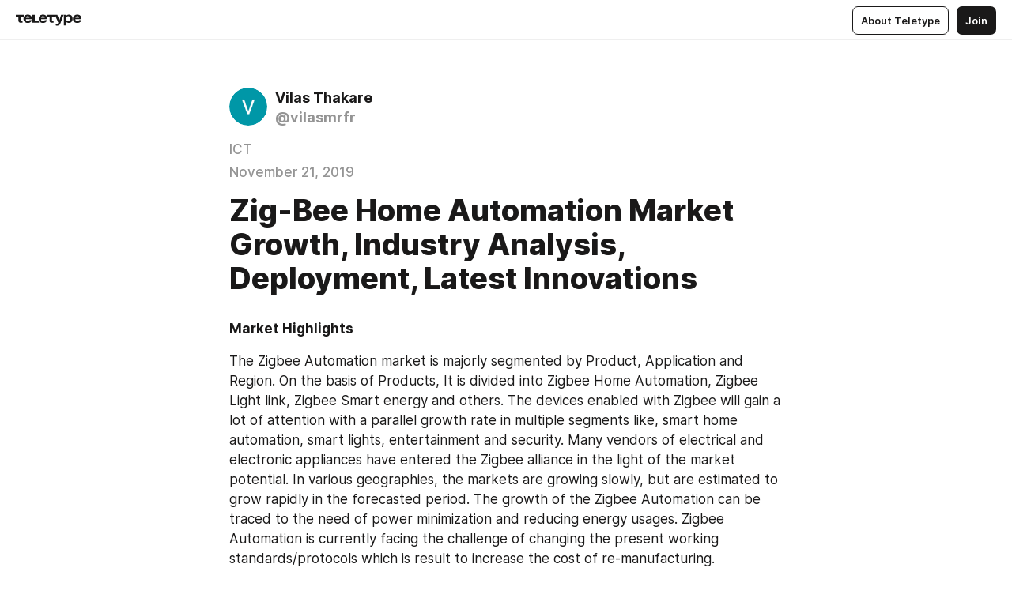

--- FILE ---
content_type: text/html
request_url: https://teletype.in/@vilasmrfr/H1pi3bNnr
body_size: 11570
content:
<!DOCTYPE html>
<html  lang="en" data-theme="auto" data-head-attrs="lang,data-theme">

<head>
  
  <title>Zig-Bee Home Automation Market Growth, Industry Analysis, Deployment, Latest Innovations — Teletype</title><meta http-equiv="content-type" content="text/html; charset=UTF-8"><meta name="viewport" content="width=device-width, initial-scale=1, user-scalable=no"><meta name="apple-mobile-web-app-capable" content="yes"><meta name="apple-mobile-web-app-status-bar-style" content="default"><meta name="theme-color" content="#FFFFFF"><meta property="og:url" content="https://teletype.in/@vilasmrfr/H1pi3bNnr"><meta property="og:site_name" content="Teletype"><meta property="tg:site_verification" content="g7j8/rPFXfhyrq5q0QQV7EsYWv4="><meta property="fb:app_id" content="560168947526654"><meta property="fb:pages" content="124472808071141"><meta property="twitter:card" content="summary_large_image"><link rel="canonical" href="https://teletype.in/@vilasmrfr/H1pi3bNnr"><link rel="alternate" href="https://teletype.in/@vilasmrfr/H1pi3bNnr" hreflang="x-default"><link rel="icon" type="image/x-icon" href="/favicon.ico"><link rel="icon" type="image/svg+xml" href="https://teletype.in/static/favicon.f39059fb.svg"><link rel="apple-touch-icon" href="https://teletype.in/static/apple-touch-icon.39e27d32.png"><link rel="search" type="application/opensearchdescription+xml" title="Teletype" href="https://teletype.in/opensearch.xml"><script src="https://yandex.ru/ads/system/context.js" async></script><script type="application/javascript">window.yaContextCb = window.yaContextCb || []</script><meta name="format-detection" content="telephone=no"><meta property="og:type" content="article"><meta name="author" content="Vilas Thakare"><meta name="description" content="Market Highlights"><meta property="author" content="Vilas Thakare"><meta property="og:updated_time" content="2019-11-21T13:09:56.720Z"><meta property="og:title" content="Zig-Bee Home Automation Market Growth, Industry Analysis, Deployment, Latest Innovations"><meta property="twitter:title" content="Zig-Bee Home Automation Market Growth, Industry Analysis, Deployment, Latest Innovations"><meta property="og:description" content="Market Highlights"><meta property="twitter:description" content="Market Highlights"><meta property="og:image" content="https://teletype.in/files/30/30927046-97e5-42bc-8db5-ef11aa1a5dbc.png"><meta property="twitter:image" content="https://teletype.in/files/30/30927046-97e5-42bc-8db5-ef11aa1a5dbc.png"><meta property="og:image:type" content="image/png"><meta property="og:image:width" content="1200"><meta property="og:image:height" content="630"><meta property="article:section" content="ICT"><meta property="article:author" content="Vilas Thakare"><meta property="article:author_url" content="https://teletype.in/@vilasmrfr"><meta property="article:published_time" content="2019-11-21T13:09:56.720Z"><meta property="article:modified_time" content="2019-11-21T13:09:56.720Z"><meta name="head:count" content="39"><script>window.__INITIAL_STATE__={"config":{"version":"4.41.13","app_version":"4.41.13-4102","build_number":4102,"app":{"name":"teletype","title":"Teletype","url":{"assets":"https:\u002F\u002Fteletype.in","media":"https:\u002F\u002Fteletype.in\u002Ffiles","site":"https:\u002F\u002Fteletype.in","api":"https:\u002F\u002Fteletype.in\u002Fapi","updater":"wss:\u002F\u002Fteletype.in\u002Fupdater","media_api":"https:\u002F\u002Fteletype.in\u002Fmedia"},"links":{"tos":"https:\u002F\u002Fjournal.teletype.in\u002Flegal","journal":"https:\u002F\u002Fjournal.teletype.in\u002F","privacy":"https:\u002F\u002Fjournal.teletype.in\u002Flegal-privacy","domains":"https:\u002F\u002Fjournal.teletype.in\u002Fdomains","features":"https:\u002F\u002Fjournal.teletype.in\u002Ffeatures","updates":"https:\u002F\u002Fjournal.teletype.in\u002F+updates","email":"mailbox@teletype.in","cloudtips":{"tos":"https:\u002F\u002Fstatic.cloudpayments.ru\u002Fdocs\u002FCloudTips\u002Fcloudtips_oferta_teletype.pdf","agreement":"https:\u002F\u002Fstatic.cloudpayments.ru\u002Fdocs\u002FCloudTips\u002Fcloudtips_agreement_teletype.pdf","policy":"https:\u002F\u002Fstatic.cloudpayments.ru\u002Fdocs\u002Fpolicy-cloudpayments.pdf"}},"service":{"metrika":"42100904","ga":"G-74SRE9LWC4","facebook_id":560168947526654,"facebook_pages":"124472808071141","facebook_redirect":"https:\u002F\u002Fteletype.in\u002F.fb-callback","google_id":"589698636327-74fehjo4inhlnkc237ulk51petqlem42.apps.googleusercontent.com","google_redirect":"https:\u002F\u002Fteletype.in\u002F.google-callback","vk_id":51923672,"vk_redirect":"https:\u002F\u002Fteletype.in\u002F.vk-callback","yandex_pay_id":"aca5092b-9bd5-4dd1-875e-0e0be05aff00","yandex_pay_env":"Production","yandex_pay_gw":"cloudpayments","yandex_pay_gw_id":null,"tg_iv":"g7j8\u002FrPFXfhyrq5q0QQV7EsYWv4=","tg_login":"TeletypeAppBot","tg_link":"https:\u002F\u002Ft.me\u002FTeletypeAppBot","twitch_id":"lxc0c8o0u0l42bo1smeno623bnlxhs","twitch_redirect":"https:\u002F\u002Fteletype.in\u002F.twitch-callback","apple_id":"in.teletype.web","apple_redirect":"https:\u002F\u002Fteletype.in\u002F.siwa","recaptcha":"6Lf-zgAVAAAAAJIxQX0tdkzpFySG2e607DdgqRF-","recaptcha_v2":"6Lfm6TEfAAAAAK_crKCAL3BUBLmdZnrsvOeTHMNj","yandes_pay_gw_id":""},"pushes":{"app_id":"9185fd40-8599-4ea3-a2e7-f4e88560970e","auto_register":false,"notify_button":false,"iframe_path":"pushes","subscribe_path":"pushes\u002Fsubscribe"},"domains":{"protocol":"http:","port":null},"articles_on_page":10,"max_users_topics":10,"max_menu_items":10,"max_user_blogs":5,"autosave_timeout":15000,"views_scrolls":null,"articles_reactions":{"default":["👍","👎"],"max_uniq":10},"comments":{"can_edit_period":300000,"autoupdate_period":15000,"max_depth":3,"compact_from":2,"thread_collapse":25,"whitelist":{"formats":["bold","italic","strike","code","link","code"],"items":["p","blockquote","pre","image","youtube","vimeo","rutube","vkvideo"]}},"media":{"accept":[{"ext":".jpg","type":"jpg","types":["image\u002Fjpeg"]},{"ext":".png","type":"png","types":["image\u002Fpng"]},{"ext":".gif","type":"gif","types":["image\u002Fgif"]}],"max_size":5242880,"max_userpic_size":1048576},"langs":{"aliases":{"ru":["ru","be","uk","ky","ab","mo","et","lv"],"en":["en"]},"default":"en"}},"data":{"ttl":{"account":60000,"blog_articles":600000,"app_settings":600000,"showcase":60000,"article":60000,"blog":5000,"search":5000,"unsplash":60000,"comments":15000,"notifications":60000,"emoji":10000000}}},"domain":null,"timezone":0,"lid":"3edd8159-b871-52ce-b1d2-127450ae274f","url":"https:\u002F\u002Fteletype.in\u002F@vilasmrfr\u002FH1pi3bNnr","account":{"_loading":false,"id":null,"blog_id":null,"blogs":null,"uri":null,"name":null,"userpic":null,"lang":null,"darkmode":null,"can_create_blog":null,"tfa_enabled":null,"popup_open":false,"wallet":{"loaded":false,"enabled":false,"available":false,"card":null,"balance":null,"receiver":null,"donations":{"params":{"from_date":null,"to_date":null,"blog_id":null},"total":0,"amount":0,"list":[]},"transactions":{"params":{"from_date":null,"to_date":null},"total":0,"amount":0,"list":[]},"payouts":{"params":{"from_date":null,"to_date":null},"total":0,"amount":0,"list":[]},"payout":{"open":false}}},"langs":{"lang":"en"},"app_settings":{"data":{"ad":{"params":{"article-under-text":{"id":"R-A-2565196-12","el":true,"disabled":true,"disableAdult":true,"exclude":[4102528]},"feed-article-under-text":{"id":"R-A-2565196-3","el":true},"article-floor":{"disabled":true,"type":"floorAd","platform":"touch","timeout":5000,"exclude":[4102528]},"blog-floor":{"disabled":true,"type":"floorAd","platform":"touch","timeout":5000,"exclude":[4102528]},"main-floor":{"disabled":true,"type":"floorAd","platform":"touch","timeout":10000},"blog-list":{"id":"R-A-2565196-13","el":true,"every":6,"start":1,"disableAdult":true,"exclude":[4102528]},"main-list":{"id":"R-A-2565196-14","el":true,"every":4},"main-trending-list":{"id":"R-A-2565196-14","disabled":true,"el":true,"every":4,"start":4},"main-following-list":{"id":"R-A-2565196-15","disabled":true,"el":true,"every":4,"start":4},"main-feed":{"id":"R-A-2565196-16","disabled":false,"type":"feed","el":true,"start":4,"every":0,"feedCardCount":4,"mobile":{"feedCardCount":4}},"article-feed":{"id":"R-A-2565196-17","disabled":false,"type":"feed","el":true,"feedCardCount":4,"disableAdult":true,"exclude":[4102528]},"article-above-text":{"id":"R-A-2565196-18","disabled":false,"el":true,"disableAdult":true,"exclude":[4102528]}},"exclude":[4102528]},"updater":{"enabled":true},"example_blogs":[65,71297,111029],"giphy":["https:\u002F\u002Fmedia4.giphy.com\u002Fmedia\u002Fv1.Y2lkPTU2YzQ5Mjdld2hxbXoybWQ0a2M3ZzltZmNyaHBqbjgzNnh3cWUxc3FzbXdmYnQweSZlcD12MV9naWZzX2dpZklkJmN0PWc\u002F14SAx6S02Io1ThOlOY\u002Fgiphy.gif","https:\u002F\u002Fmedia1.giphy.com\u002Fmedia\u002Fv1.Y2lkPTU2YzQ5MjdlaG5rN3lkMW1oOWpodXNnZGU2dmwyYnJrd2hlMmo1emlvbjEyOTZ1ZiZlcD12MV9naWZzX2dpZklkJmN0PWc\u002FLdOyjZ7io5Msw\u002Fgiphy.gif","https:\u002F\u002Fmedia1.giphy.com\u002Fmedia\u002Fv1.Y2lkPTU2YzQ5MjdlbjF5dTN3NTM0MTdya2x6MHU0dnNza3NudGVxbWR5dGN0Ynl5OWV3YSZlcD12MV9naWZzX2dpZklkJmN0PWc\u002FlptjRBxFKCJmFoibP3\u002Fgiphy-downsized.gif","https:\u002F\u002Fmedia1.giphy.com\u002Fmedia\u002Fv1.Y2lkPTU2YzQ5MjdlenlnaGFiejF6OGpsbXNxMDh6ZzFvZzBnOHQwemtnNzBqN2lwZ2VnbyZlcD12MV9naWZzX2dpZklkJmN0PWc\u002FLCdPNT81vlv3y\u002Fgiphy-downsized.gif","https:\u002F\u002Fmedia4.giphy.com\u002Fmedia\u002Fv1.Y2lkPTU2YzQ5MjdlajJxOGZwbHJ3bHNobzgwMWNzbDA4dnNzMXZvdnd3dnk2NWx2aWtucyZlcD12MV9naWZzX2dpZklkJmN0PWc\u002FbPdI2MXEbnDUs\u002Fgiphy.gif","https:\u002F\u002Fmedia4.giphy.com\u002Fmedia\u002Fv1.Y2lkPTU2YzQ5MjdlYnp2azkzY214aHAxY211cHVhM2pqdTBkYWx6NGFpb2FvdzlqN3BkbiZlcD12MV9naWZzX2dpZklkJmN0PWc\u002FEXmE33UEtfuQo\u002Fgiphy.gif","https:\u002F\u002Fmedia4.giphy.com\u002Fmedia\u002Fv1.Y2lkPTU2YzQ5MjdlZ3ZyODd2d2s1NHlhZjR4NGIzNW45ZHBicWdrNDhxZGpwc2ZqcHlvYiZlcD12MV9naWZzX2dpZklkJmN0PWc\u002FJLELwGi2ksYTu\u002Fgiphy.gif","https:\u002F\u002Fmedia3.giphy.com\u002Fmedia\u002Fv1.Y2lkPTU2YzQ5Mjdla3plYzZ2bDR5em9xYzh2YzNyMmwwODJzNG1veGxtZGtnN3I0eTQzciZlcD12MV9naWZzX2dpZklkJmN0PWc\u002F56t3lKn4Xym0DQ2Zn7\u002Fgiphy-downsized.gif","https:\u002F\u002Fmedia1.giphy.com\u002Fmedia\u002Fv1.Y2lkPTU2YzQ5MjdlbTMxYTl4ZGZzNHZ2cndwbjYyaDd1M25ocWVwa2lnbHNzM2RwMXBvYyZlcD12MV9naWZzX2dpZklkJmN0PWc\u002F3Jhdg8Qro5kMo\u002Fgiphy.gif","https:\u002F\u002Fmedia4.giphy.com\u002Fmedia\u002Fv1.Y2lkPTU2YzQ5MjdlcGluMnVtMXg2M2ZkZXNnbjRubmE2cTFsMnA4cGNxOGM2dTRnZG1oaCZlcD12MV9naWZzX2dpZklkJmN0PWc\u002F3osxYamKD88c6pXdfO\u002Fgiphy.gif","https:\u002F\u002Fmedia0.giphy.com\u002Fmedia\u002Fv1.Y2lkPTU2YzQ5MjdlcXEzcGx4dHZ3Y2c1cjVkNTR6NmYxdnR1aDZ5b3p3ZWhvY2U5bXcydyZlcD12MV9naWZzX2dpZklkJmN0PWc\u002FMOMKdGBAWJDmkYtBUW\u002Fgiphy-downsized.gif"],"unsplash":[{"url":"https:\u002F\u002Fimages.unsplash.com\u002Fphoto-1481016217768-2678a8503e6c?crop=entropy&cs=srgb&fm=jpg&ixid=M3w2MzEyfDB8MXxyYW5kb218fHx8fHx8fHwxNzY5MDQwMDAwfA&ixlib=rb-4.1.0&q=85","author":"Lionel Gustave","link":"https:\u002F\u002Funsplash.com\u002F@lionel_gustave"}],"_loadTime":1769041225575},"loading":null},"articles":{"items":{"750927":{"id":750927,"uri":"H1pi3bNnr","created_at":"2019-11-21T13:09:56.720Z","published_at":"2019-11-21T13:09:56.720Z","last_edited_at":"2019-11-21T13:09:56.720Z","title":"Zig-Bee Home Automation Market Growth, Industry Analysis, Deployment, Latest Innovations","text":"\u003Cdocument\u003E\n\u003Cp\u003E\u003Cstrong\u003EMarket Highlights\u003C\u002Fstrong\u003E\u003C\u002Fp\u003E\n\u003Cp\u003EThe Zigbee Automation market is majorly segmented by Product, Application and Region. On the basis of Products, It is divided into Zigbee Home Automation, Zigbee Light link, Zigbee Smart energy and others. The devices enabled with Zigbee will gain a lot of attention with a parallel growth rate in multiple segments like, smart home automation, smart lights, entertainment and security. Many vendors of electrical and electronic appliances have entered the Zigbee alliance in the light of the market potential. In various geographies, the markets are growing slowly, but are estimated to grow rapidly in the forecasted period. The growth of the Zigbee Automation can be traced to the need of power minimization and reducing energy usages. Zigbee Automation is currently facing the challenge of changing the present working standards\u002Fprotocols which is result to increase the cost of re-manufacturing.\u003C\u002Fp\u003E\n\u003Cp\u003E \u003C\u002Fp\u003E\n\u003Cp\u003E\u003Cstrong\u003ERequest Free Sample @ \u003Ca href=\"https:\u002F\u002Fwww.marketresearchfuture.com\u002Fsample_request\u002F4424\"\u003Ehttps:\u002F\u002Fwww.marketresearchfuture.com\u002Fsample_request\u002F4424\u003C\u002Fa\u003E\u003C\u002Fstrong\u003E\u003C\u002Fp\u003E\n\u003Cp\u003E \u003C\u002Fp\u003E\n\u003Cp\u003E\u003Cstrong\u003EKey Players\u003C\u002Fstrong\u003E\u003C\u002Fp\u003E\n\u003Cp\u003EZigbee Home Automation Market comprises of many upcoming key players such as Intel Corporation (U.S.), Qualcomm Incorporated (U.S.), Atmel Corp. (U.S.), Texas Instruments (U.S.), NXP Semiconductor N.V (Netherlands), STMicroelectronics N.V (Switzerland), MediaTek Inc. (Taiwan) Cypress Semiconductor Corporation (U.S.), EnOcean Gmbh (Germany), and NEXCOM International Co. Ltd. (Taiwan). Apart from these, many emerging companies and other diversified companies are entering into the Zigbee Alliance.\u003C\u002Fp\u003E\n\u003Cp\u003E \u003C\u002Fp\u003E\n\u003Cp\u003E\u003Cstrong\u003ERegional Analysis\u003C\u002Fstrong\u003E\u003C\u002Fp\u003E\n\u003Cp\u003EThe Zigbee Automation Market is expected to grow significantly over the forecast period, 2017-2023. Accounting segment of Zigbee Automation Market, is majorly driven by the increase in the emerging IoT and connected devices. An estimation of more than 120 million devices to be connected by 2020. Another factor that drive the market is need of minimizing the power consumption and energy usage. With the advent of IoT and smart practices, eventually, everything will be connected and everything will be centrally monitored resulting in the increased productivity and efficiency.\u003C\u002Fp\u003E\n\u003Cp\u003E \u003C\u002Fp\u003E\n\u003Cp\u003EOn the basis of the geographical segmentation, Zigbee Automation Market\u003Cstrong\u003E \u003C\u002Fstrong\u003Eis divided into North America, Europe, APAC and Rest of the World. Within the global geography, countries in North America and Asia Pacific like US, China, Japan and South Korea are experiencing tremendous growth in Zigbee Automation. This is majorly due to the emerging technology of Internet of Things and connected devices. It is estimated that the connected devices market will reach about USD 72 billion by 2022, that includes majorly smart homes, smart cities and Industrial Internet of Things. In countries like India, Netherlands and UK, the market is highly growing due to major trends in digitalization.\u003C\u002Fp\u003E\n\u003Cp\u003E \u003C\u002Fp\u003E\n\u003Cp\u003EThe market of Zigbee remote will grow at a huge rate in APAC region. Being the manufacturing hub for electronic and display products, the market will be in high demand by entertainment and gaming industry. Also this will lead to a major growth in consumer electronic market. Also, due to this, by the End of 2025, China and US will be sharing the market at same level in terms of IoT connectivity including the Zigbee networks. Japan would be the third largest market for Zigbee Automation.\u003C\u002Fp\u003E\n\u003Cp\u003E \u003C\u002Fp\u003E\n\u003Cp\u003E\u003Cstrong\u003ESegments\u003C\u002Fstrong\u003E\u003C\u002Fp\u003E\n\u003Cp\u003EFor the purpose of this study, Market Research Future has segmented the \u003Ca href=\"https:\u002F\u002Fwww.marketresearchfuture.com\u002Freports\u002Fzig-bee-automation-market-4424\"\u003E\u003Cstrong\u003EZigbee Automation Market\u003C\u002Fstrong\u003E\u003C\u002Fa\u003E into Product, Application and Region.\u003C\u002Fp\u003E\n\u003Cp\u003E\u003Cstrong\u003EProduct\u003C\u002Fstrong\u003E\u003C\u002Fp\u003E\n\u003Cul\u003E\n\u003Cli\u003EZigbee Home Automation\u003C\u002Fli\u003E\n\u003Cli\u003EZigbee Light Link\u003C\u002Fli\u003E\n\u003Cli\u003EZigbee smart energy\u003C\u002Fli\u003E\n\u003Cli\u003EOthers\u003C\u002Fli\u003E\n\u003C\u002Ful\u003E\n\u003Cp\u003E\u003Cstrong\u003EApplication\u003C\u002Fstrong\u003E\u003C\u002Fp\u003E\n\u003Cul\u003E\n\u003Cli\u003ESmart Homes\u003C\u002Fli\u003E\n\u003Cli\u003EConnected light\u003C\u002Fli\u003E\n\u003Cli\u003EWearable Devices\u003C\u002Fli\u003E\n\u003Cli\u003EHealthcare\u003C\u002Fli\u003E\n\u003Cli\u003EConsumer Electronics\u003C\u002Fli\u003E\n\u003Cli\u003EOthers\u003C\u002Fli\u003E\n\u003C\u002Ful\u003E\n\u003Cp\u003E\u003Cstrong\u003ERegion\u003C\u002Fstrong\u003E\u003C\u002Fp\u003E\n\u003Cp\u003ENorth America\u003C\u002Fp\u003E\n\u003Cul\u003E\n\u003Cli\u003EUS\u003C\u002Fli\u003E\n\u003Cli\u003ECanada\u003C\u002Fli\u003E\n\u003C\u002Ful\u003E\n\u003Cp\u003EEurope\u003C\u002Fp\u003E\n\u003Cul\u003E\n\u003Cli\u003EGermany\u003C\u002Fli\u003E\n\u003Cli\u003ENetherland\u003C\u002Fli\u003E\n\u003Cli\u003EFrance\u003C\u002Fli\u003E\n\u003Cli\u003EGermany\u003C\u002Fli\u003E\n\u003C\u002Ful\u003E\n\u003Cp\u003EAsia Pacific\u003C\u002Fp\u003E\n\u003Cul\u003E\n\u003Cli\u003EChina\u003C\u002Fli\u003E\n\u003Cli\u003EIndia\u003C\u002Fli\u003E\n\u003Cli\u003EJapan\u003C\u002Fli\u003E\n\u003Cli\u003ESouth Korea\u003C\u002Fli\u003E\n\u003C\u002Ful\u003E\n\u003Cp\u003ERest of the World\u003C\u002Fp\u003E\n\u003Cp\u003E \u003C\u002Fp\u003E\n\u003Cp\u003E\u003Cstrong\u003EIntended Audience\u003C\u002Fstrong\u003E\u003C\u002Fp\u003E\n\u003Cul\u003E\n\u003Cli\u003EDevice manufacturers\u003C\u002Fli\u003E\n\u003Cli\u003EElectric Manufacturers\u003C\u002Fli\u003E\n\u003Cli\u003ENetwork Suppliers\u003C\u002Fli\u003E\n\u003Cli\u003ETelecommunication vendors\u003C\u002Fli\u003E\n\u003Cli\u003EDistributors\u003C\u002Fli\u003E\n\u003Cli\u003ESuppliers\u003C\u002Fli\u003E\n\u003Cli\u003EResearch firms\u003C\u002Fli\u003E\n\u003Cli\u003ESoftware Developers\u003C\u002Fli\u003E\n\u003Cli\u003ESecurity solution vendors\u003C\u002Fli\u003E\n\u003Cli\u003EGovernment Agencies\u003C\u002Fli\u003E\n\u003Cli\u003EE – Commerce Vendors\u003C\u002Fli\u003E\n\u003Cli\u003EWireless software Vendors\u003C\u002Fli\u003E\n\u003Cli\u003EEnd-user sectors\u003C\u002Fli\u003E\n\u003Cli\u003ETechnology Investors\u003C\u002Fli\u003E\n\u003C\u002Ful\u003E\n\u003Cp\u003E \u003C\u002Fp\u003E\n\u003Cp\u003E\u003Cstrong\u003ELIST OF TABLES\u003C\u002Fstrong\u003E\u003C\u002Fp\u003E\n\u003Cp\u003ETABLE 1 ZIGBEE AUTOMATION MARKET, BY PRODUCT\u003C\u002Fp\u003E\n\u003Cp\u003ETABLE 2 ZIGBEE AUTOMATION MARKET, BY APPLICATION\u003C\u002Fp\u003E\n\u003Cp\u003ETABLE 3ZIGBEE AUTOMATION MARKET, BY REGION\u003C\u002Fp\u003E\n\u003Cp\u003ETABLE 4 NORTH AMERICA ZIGBEE AUTOMATION MARKET, BY PRODUCT\u003C\u002Fp\u003E\n\u003Cp\u003ETABLE 5 NORTH AMERICA ZIGBEE AUTOMATION MARKET, BY APPLICATION\u003C\u002Fp\u003E\n\u003Cp\u003E\u003Cstrong\u003EContinued……\u003C\u002Fstrong\u003E\u003C\u002Fp\u003E\n\u003Cp\u003E \u003C\u002Fp\u003E\n\u003Cp\u003E\u003Cstrong\u003ECheck Discount @ \u003Ca href=\"https:\u002F\u002Fwww.marketresearchfuture.com\u002Fcheck-discount\u002F4424\"\u003Ehttps:\u002F\u002Fwww.marketresearchfuture.com\u002Fcheck-discount\u002F4424\u003C\u002Fa\u003E\u003C\u002Fstrong\u003E\u003C\u002Fp\u003E\n\u003Cp\u003E \u003C\u002Fp\u003E\n\u003Cp\u003E\u003Cstrong\u003ELIST OF FIGURES\u003C\u002Fstrong\u003E\u003C\u002Fp\u003E\n\u003Cp\u003EFIGURE 1 RESEARCH METHODOLOGY\u003C\u002Fp\u003E\n\u003Cp\u003EFIGURE 2 ZIGBEE AUTOMATION MARKET, BY PRODUCT (%)\u003C\u002Fp\u003E\n\u003Cp\u003EFIGURE 3 ZIGBEE AUTOMATION MARKET, BY APPLICATION (%)\u003C\u002Fp\u003E\n\u003Cp\u003EFIGURE 4 ZIGBEE AUTOMATION MARKET, BY REGION (%)\u003C\u002Fp\u003E\n\u003Cp\u003EFIGURE 5 NORTH AMERICA ZIGBEE AUTOMATION MARKET, BY PRODUCT (%)\u003C\u002Fp\u003E\n\u003Cp\u003E\u003Cstrong\u003EContinued……\u003C\u002Fstrong\u003E\u003C\u002Fp\u003E\n\u003Cp\u003E \u003C\u002Fp\u003E\n\u003Cp\u003E\u003Cstrong\u003EAbout Market Research Future:\u003C\u002Fstrong\u003E\u003C\u002Fp\u003E\n\u003Cp\u003EAt Market Research Future (MRFR), we enable our customers to unravel the complexity of various industries through our Cooked Research Report (CRR), Half-Cooked Research Reports (HCRR), Raw Research Reports (3R), Continuous-Feed Research (CFR), and Market Research &amp; Consulting Services.\u003C\u002Fp\u003E\n\u003Cp\u003E \u003C\u002Fp\u003E\n\u003Cp\u003EMRFR team have supreme objective to provide the optimum quality market research and intelligence services to our clients. Our market research studies by Components, Application, Logistics and market players for global, regional, and country level market segments, enable our clients to see more, know more, and do more, which help to answer all their most important questions.\u003C\u002Fp\u003E\n\u003Cp\u003E \u003C\u002Fp\u003E\n\u003Cp\u003EIn order to stay updated with technology and work process of the industry, MRFR often plans &amp; conducts meet with the industry experts and industrial visits for its research analyst members\u003C\u002Fp\u003E\n\u003Cp\u003E\u003Cstrong\u003E \u003C\u002Fstrong\u003E\u003C\u002Fp\u003E\n\u003Cp\u003E\u003Cstrong\u003EContact:\u003C\u002Fstrong\u003E\u003C\u002Fp\u003E\n\u003Cp\u003EMarket Research Future\u003C\u002Fp\u003E\n\u003Cp\u003EOffice No. 528, Amanora Chambers\u003C\u002Fp\u003E\n\u003Cp\u003EMagarpatta Road, Hadapsar,\u003C\u002Fp\u003E\n\u003Cp\u003EPune - 411028\u003C\u002Fp\u003E\n\u003Cp\u003EMaharashtra, India\u003C\u002Fp\u003E\n\u003Cp\u003E+1 646 845 9312\u003C\u002Fp\u003E\n\u003Cp\u003EEmail: \u003Cstrong\u003E\u003Ca href=\"mailto:sales@marketresearchfuture.com\"\u003Esales@marketresearchfuture.com\u003C\u002Fa\u003E\u003C\u002Fstrong\u003E\u003C\u002Fp\u003E\n\u003C\u002Fdocument\u003E","cut_text":"Market Highlights","cut_image":null,"cut_article_id":null,"sharing_title":null,"sharing_text":"Market Highlights","sharing_image":"https:\u002F\u002Fteletype.in\u002Ffiles\u002F30\u002F30927046-97e5-42bc-8db5-ef11aa1a5dbc.png","sharing_type":"text","comments_enabled":true,"reactions_enabled":true,"subscriptions_enabled":true,"donations_disabled":null,"reposts_enabled":true,"related_enabled":true,"sharing_enabled":true,"is_post":false,"visibility":"all","allow_indexing":true,"adult":false,"heading_style":{},"views":null,"comments":0,"reactions":0,"reposts":0,"author_id":173561,"creator_id":173561,"author":{"id":173561,"uri":"vilasmrfr","domain":null,"domain_https":false,"name":"Vilas Thakare","userpic":"https:\u002F\u002Fteletype.in\u002Ffiles\u002F76\u002F76e6fcab-0528-47fa-9758-4930d15550fb.png","list_style":"cards","verified":false,"comments_enabled":true,"reactions_enabled":true,"reposts_enabled":true,"related_enabled":true,"show_teammates":true},"creator":{"id":173561,"uri":"vilasmrfr","domain":null,"domain_https":false,"name":"Vilas Thakare","userpic":"https:\u002F\u002Fteletype.in\u002Ffiles\u002F76\u002F76e6fcab-0528-47fa-9758-4930d15550fb.png","verified":false},"topics":[{"id":8181,"uri":"ict","name":"ICT"}],"articles_mentions":[],"_loadTime":1769041225586}},"loading":false,"related":{},"donations":{"article_id":null,"data":null,"_loadTime":0}},"error":null,"defer":null,"inited":false,"user_ga":null,"user_ym":null,"dom":{"screens":{"medium":false,"tablet":false,"mobile":false},"darkmode":false,"is_safari":false},"feed":{"following":[],"trending":[],"trending_widget":[],"featured_blogs":[]},"articles_reactions":{"items":{},"loading":false},"articles_reposts":{"items":[]},"comments":{"loading":false,"items":{},"info":{}},"blogs":{"items":[],"blocked_teammates":[],"blocked_users":[],"subscribed_users":{"blog_id":null,"total":0,"list":[]},"subscriptions_users":{"blog_id":null,"total":0,"list":[]},"donations":{"blog_id":null,"stats":null,"data":null,"_loadTime":0},"settings":{"items":[],"suggests":{"teammates":[],"topics":[]},"tfa_list":[],"settings":{"open":false,"blog_id":null,"section":null},"new_blog":{"open":false}}},"blog_articles":{"loading":false,"items":{}},"search":{"loading":{"search":false,"suggest":false},"search":{"query":"","blog_id":null,"articles":[],"blogs":[],"offset":{"blogs":0,"articles":0},"total":{"blogs":0,"articles":0}},"suggest":[]},"drafts":{"items":[]},"imports":{"items":[],"loading":false},"emojis":{"data":[],"loading":null,"loadTime":0,"query":""},"varlamov":{"footer":[],"trending":[],"youtube":[],"socials":{},"about":{},"editorial":{},"banners":null,"donations":null,"_full":null,"_loaded":false,"_loadTime":0}};window.__PUBLIC_PATH__='https://teletype.in/';</script><link rel="modulepreload" crossorigin href="https://teletype.in/static/Article.c8d8b299.js"><link rel="stylesheet" href="https://teletype.in/static/Article.3e027f09.css"><link rel="modulepreload" crossorigin href="https://teletype.in/static/AD.9a634925.js"><link rel="stylesheet" href="https://teletype.in/static/AD.9ea140df.css"><link rel="modulepreload" crossorigin href="https://teletype.in/static/meta.d9ace638.js"><link rel="stylesheet" href="https://teletype.in/static/meta.d702ecc6.css"><link rel="modulepreload" crossorigin href="https://teletype.in/static/ArticleCard.5f47752f.js"><link rel="stylesheet" href="https://teletype.in/static/ArticleCard.d179f8e6.css">
  <script type="module" crossorigin src="https://teletype.in/static/index.840c5e98.js"></script>
  <link rel="stylesheet" href="https://teletype.in/static/index.d1a8877c.css">
</head>

<body  class="" style="" data-head-attrs="class,style"><div id="app" style=""><div class="layout" data-v-21f40ab0><div class="menu" data-v-21f40ab0 data-v-658d3930><div class="menu__backdrop" data-v-658d3930></div><div class="menu__content" style="" data-v-658d3930><div class="menu__item" data-v-658d3930><a href="https://teletype.in/" class="menu__logo_image" data-v-658d3930><!--[--><svg xmlns="http://www.w3.org/2000/svg" width="84" height="16" fill="currentColor" viewBox="0 0 84 16" data-v-658d3930><path d="M0 1.288v2.11h3.368v5.18c0 2.302 1.368 2.782 3.367 2.782 1.263 0 1.79-.192 1.79-.192V9.153s-.316.096-.948.096c-.947 0-1.263-.288-1.263-1.15V3.397h3.579v-2.11H0Zm9.674 4.988c0 2.916 1.789 5.275 5.472 5.275 4.526 0 5.157-3.549 5.157-3.549h-2.947s-.315 1.535-2.104 1.535c-1.768 0-2.484-1.151-2.61-2.686h7.745s.021-.345.021-.575C20.408 3.36 18.746 1 15.146 1c-3.599 0-5.472 2.36-5.472 5.276Zm5.472-3.262c1.453 0 2.042.883 2.232 2.11h-4.652c.252-1.227.968-2.11 2.42-2.11Zm14.098 6.139h-5.367V1.288H20.93v9.976h8.314v-2.11Zm-.33-2.877c0 2.916 1.789 5.275 5.472 5.275 4.526 0 5.157-3.549 5.157-3.549h-2.947s-.315 1.535-2.104 1.535c-1.768 0-2.484-1.151-2.61-2.686h7.745s.021-.345.021-.575C39.648 3.36 37.986 1 34.386 1c-3.599 0-5.472 2.36-5.472 5.276Zm5.472-3.262c1.453 0 2.042.883 2.231 2.11h-4.651c.252-1.227.968-2.11 2.42-2.11Zm4.937-1.726v2.11h3.367v5.18c0 2.302 1.369 2.782 3.368 2.782 1.263 0 1.79-.192 1.79-.192V9.153s-.316.096-.948.096c-.947 0-1.263-.288-1.263-1.15V3.397h3.578v-2.11h-9.892Zm21.153 0H57.32l-2.168 6.58-2.673-6.58H49.32l4.42 9.976c-.421.92-.842 1.438-1.895 1.438a5.269 5.269 0 0 1-1.368-.191v2.206s.842.287 1.895.287c2.21 0 3.346-1.17 4.21-3.453l3.893-10.263Zm.312 13.429h2.947v-4.509h.105s.947 1.343 3.262 1.343c3.157 0 4.736-2.494 4.736-5.275C71.838 3.494 70.259 1 67.102 1c-2.42 0-3.368 1.63-3.368 1.63h-.105V1.289h-2.841v13.429Zm2.841-8.441c0-1.804.842-3.262 2.631-3.262 1.79 0 2.631 1.458 2.631 3.262 0 1.803-.842 3.261-2.63 3.261-1.79 0-2.632-1.458-2.632-3.261Zm8.637 0c0 2.916 1.789 5.275 5.472 5.275 4.525 0 5.157-3.549 5.157-3.549h-2.947s-.316 1.535-2.105 1.535c-1.768 0-2.483-1.151-2.61-2.686h7.746S83 6.506 83 6.276C83 3.36 81.337 1 77.738 1c-3.6 0-5.472 2.36-5.472 5.276Zm5.472-3.262c1.452 0 2.042.883 2.231 2.11h-4.651c.252-1.227.968-2.11 2.42-2.11Z"></path></svg><!--]--></a></div><div class="menu__split" data-v-658d3930></div><div class="menu__item" data-v-658d3930><!--[--><!----><div class="menu__buttons" data-v-658d3930><!--[--><!--]--><a href="https://teletype.in/about" class="button m_display_inline" data-v-658d3930 data-v-278085c1><!--[--><div class="button__content" data-v-278085c1><!--[--><!----><!--[--><span class="button__text" data-v-278085c1>About Teletype</span><!--]--><!----><!--]--></div><!----><!----><!--]--></a><a href="https://teletype.in/login?redir=/@vilasmrfr/H1pi3bNnr" class="button m_type_filled m_display_inline" type="filled" data-v-658d3930 data-v-278085c1><!--[--><div class="button__content" data-v-278085c1><!--[--><!----><!--[--><span class="button__text" data-v-278085c1>Join</span><!--]--><!----><!--]--></div><!----><!----><!--]--></a><!----><!--[--><!--]--><!----><!----><!--[--><!--]--></div><!--]--></div></div><!----></div><div class="layout__content m_main article" data-v-21f40ab0><div class="article__container m_main" itemscope itemtype="http://schema.org/Article" data-v-21f40ab0><div class="article__section" data-v-21f40ab0><div id="bnr-article-above-text-0" data-index="0" class="bnr article__banner" style="" data-v-21f40ab0 data-v-7789da1a><!----></div></div><header class="article__header" data-v-21f40ab0><div class="article__status" data-v-21f40ab0><!----><!----></div><div class="article__author" data-v-21f40ab0><a href="https://teletype.in/@vilasmrfr" class="article__author_link" data-v-21f40ab0><!--[--><div class="userpic m_size_auto article__author_userpic" data-v-21f40ab0 data-v-42729300><div class="userpic__pic" style="background-image:url(&#39;https://teletype.in/files/76/76e6fcab-0528-47fa-9758-4930d15550fb.png&#39;);" data-v-42729300></div></div><div class="article__author_content" data-v-21f40ab0><div class="article__author_name" data-v-21f40ab0><span class="article__author_name_value" data-v-21f40ab0>Vilas Thakare</span><!----></div><div class="article__author_username" data-v-21f40ab0>@vilasmrfr</div></div><!--]--></a><div class="article__author_actions" data-v-21f40ab0><!----><!----></div></div><div class="article__badges" data-v-21f40ab0><a href="https://teletype.in/@vilasmrfr/+ict" class="article__badges_item m_clickable" data-v-21f40ab0><!--[-->ICT<!--]--></a><div class="article__badges_item" data-v-21f40ab0>November 21, 2019</div></div><h1 class="article__header_title" itemprop="headline" data-v-21f40ab0>Zig-Bee Home Automation Market Growth, Industry Analysis, Deployment, Latest Innovations</h1></header><article class="article__content text" itemprop="articleBody" data-v-21f40ab0><!--[--><p data-node-id="1"><!----><!--[--><!--]--><!--[--><strong data-node-id="2">Market Highlights</strong><!--]--></p><p data-node-id="3"><!----><!--[--><!--]--><!--[-->The Zigbee Automation market is majorly segmented by Product, Application and Region. On the basis of Products, It is divided into Zigbee Home Automation, Zigbee Light link, Zigbee Smart energy and others. The devices enabled with Zigbee will gain a lot of attention with a parallel growth rate in multiple segments like, smart home automation, smart lights, entertainment and security. Many vendors of electrical and electronic appliances have entered the Zigbee alliance in the light of the market potential. In various geographies, the markets are growing slowly, but are estimated to grow rapidly in the forecasted period. The growth of the Zigbee Automation can be traced to the need of power minimization and reducing energy usages. Zigbee Automation is currently facing the challenge of changing the present working standards/protocols which is result to increase the cost of re-manufacturing.<!--]--></p><p data-node-id="4"><!----><!--[--><!--]--><!--[--> <!--]--></p><p data-node-id="5"><!----><!--[--><!--]--><!--[--><strong data-node-id="6">Request Free Sample @ <a href="https://www.marketresearchfuture.com/sample_request/4424" target="_blank" data-node-id="7"><!--[-->https://www.marketresearchfuture.com/sample_request/4424<!--]--></a></strong><!--]--></p><p data-node-id="8"><!----><!--[--><!--]--><!--[--> <!--]--></p><p data-node-id="9"><!----><!--[--><!--]--><!--[--><strong data-node-id="10">Key Players</strong><!--]--></p><p data-node-id="11"><!----><!--[--><!--]--><!--[-->Zigbee Home Automation Market comprises of many upcoming key players such as Intel Corporation (U.S.), Qualcomm Incorporated (U.S.), Atmel Corp. (U.S.), Texas Instruments (U.S.), NXP Semiconductor N.V (Netherlands), STMicroelectronics N.V (Switzerland), MediaTek Inc. (Taiwan) Cypress Semiconductor Corporation (U.S.), EnOcean Gmbh (Germany), and NEXCOM International Co. Ltd. (Taiwan). Apart from these, many emerging companies and other diversified companies are entering into the Zigbee Alliance.<!--]--></p><p data-node-id="12"><!----><!--[--><!--]--><!--[--> <!--]--></p><p data-node-id="13"><!----><!--[--><!--]--><!--[--><strong data-node-id="14">Regional Analysis</strong><!--]--></p><p data-node-id="15"><!----><!--[--><!--]--><!--[-->The Zigbee Automation Market is expected to grow significantly over the forecast period, 2017-2023. Accounting segment of Zigbee Automation Market, is majorly driven by the increase in the emerging IoT and connected devices. An estimation of more than 120 million devices to be connected by 2020. Another factor that drive the market is need of minimizing the power consumption and energy usage. With the advent of IoT and smart practices, eventually, everything will be connected and everything will be centrally monitored resulting in the increased productivity and efficiency.<!--]--></p><p data-node-id="16"><!----><!--[--><!--]--><!--[--> <!--]--></p><p data-node-id="17"><!----><!--[--><!--]--><!--[-->On the basis of the geographical segmentation, Zigbee Automation Market<strong data-node-id="18"> </strong>is divided into North America, Europe, APAC and Rest of the World. Within the global geography, countries in North America and Asia Pacific like US, China, Japan and South Korea are experiencing tremendous growth in Zigbee Automation. This is majorly due to the emerging technology of Internet of Things and connected devices. It is estimated that the connected devices market will reach about USD 72 billion by 2022, that includes majorly smart homes, smart cities and Industrial Internet of Things. In countries like India, Netherlands and UK, the market is highly growing due to major trends in digitalization.<!--]--></p><p data-node-id="19"><!----><!--[--><!--]--><!--[--> <!--]--></p><p data-node-id="20"><!----><!--[--><!--]--><!--[-->The market of Zigbee remote will grow at a huge rate in APAC region. Being the manufacturing hub for electronic and display products, the market will be in high demand by entertainment and gaming industry. Also this will lead to a major growth in consumer electronic market. Also, due to this, by the End of 2025, China and US will be sharing the market at same level in terms of IoT connectivity including the Zigbee networks. Japan would be the third largest market for Zigbee Automation.<!--]--></p><p data-node-id="21"><!----><!--[--><!--]--><!--[--> <!--]--></p><p data-node-id="22"><!----><!--[--><!--]--><!--[--><strong data-node-id="23">Segments</strong><!--]--></p><p data-node-id="24"><!----><!--[--><!--]--><!--[-->For the purpose of this study, Market Research Future has segmented the <a href="https://www.marketresearchfuture.com/reports/zig-bee-automation-market-4424" target="_blank" data-node-id="25"><!--[--><strong data-node-id="26">Zigbee Automation Market</strong><!--]--></a> into Product, Application and Region.<!--]--></p><p data-node-id="27"><!----><!--[--><!--]--><!--[--><strong data-node-id="28">Product</strong><!--]--></p><ul data-node-id="29"><!----><!--[--><!--]--><!--[--><li data-node-id="30"><!----><!--[--><!--]--><!--[-->Zigbee Home Automation<!--]--></li><li data-node-id="31"><!----><!--[--><!--]--><!--[-->Zigbee Light Link<!--]--></li><li data-node-id="32"><!----><!--[--><!--]--><!--[-->Zigbee smart energy<!--]--></li><li data-node-id="33"><!----><!--[--><!--]--><!--[-->Others<!--]--></li><!--]--></ul><p data-node-id="34"><!----><!--[--><!--]--><!--[--><strong data-node-id="35">Application</strong><!--]--></p><ul data-node-id="36"><!----><!--[--><!--]--><!--[--><li data-node-id="37"><!----><!--[--><!--]--><!--[-->Smart Homes<!--]--></li><li data-node-id="38"><!----><!--[--><!--]--><!--[-->Connected light<!--]--></li><li data-node-id="39"><!----><!--[--><!--]--><!--[-->Wearable Devices<!--]--></li><li data-node-id="40"><!----><!--[--><!--]--><!--[-->Healthcare<!--]--></li><li data-node-id="41"><!----><!--[--><!--]--><!--[-->Consumer Electronics<!--]--></li><li data-node-id="42"><!----><!--[--><!--]--><!--[-->Others<!--]--></li><!--]--></ul><p data-node-id="43"><!----><!--[--><!--]--><!--[--><strong data-node-id="44">Region</strong><!--]--></p><p data-node-id="45"><!----><!--[--><!--]--><!--[-->North America<!--]--></p><ul data-node-id="46"><!----><!--[--><!--]--><!--[--><li data-node-id="47"><!----><!--[--><!--]--><!--[-->US<!--]--></li><li data-node-id="48"><!----><!--[--><!--]--><!--[-->Canada<!--]--></li><!--]--></ul><p data-node-id="49"><!----><!--[--><!--]--><!--[-->Europe<!--]--></p><ul data-node-id="50"><!----><!--[--><!--]--><!--[--><li data-node-id="51"><!----><!--[--><!--]--><!--[-->Germany<!--]--></li><li data-node-id="52"><!----><!--[--><!--]--><!--[-->Netherland<!--]--></li><li data-node-id="53"><!----><!--[--><!--]--><!--[-->France<!--]--></li><li data-node-id="54"><!----><!--[--><!--]--><!--[-->Germany<!--]--></li><!--]--></ul><p data-node-id="55"><!----><!--[--><!--]--><!--[-->Asia Pacific<!--]--></p><ul data-node-id="56"><!----><!--[--><!--]--><!--[--><li data-node-id="57"><!----><!--[--><!--]--><!--[-->China<!--]--></li><li data-node-id="58"><!----><!--[--><!--]--><!--[-->India<!--]--></li><li data-node-id="59"><!----><!--[--><!--]--><!--[-->Japan<!--]--></li><li data-node-id="60"><!----><!--[--><!--]--><!--[-->South Korea<!--]--></li><!--]--></ul><p data-node-id="61"><!----><!--[--><!--]--><!--[-->Rest of the World<!--]--></p><p data-node-id="62"><!----><!--[--><!--]--><!--[--> <!--]--></p><p data-node-id="63"><!----><!--[--><!--]--><!--[--><strong data-node-id="64">Intended Audience</strong><!--]--></p><ul data-node-id="65"><!----><!--[--><!--]--><!--[--><li data-node-id="66"><!----><!--[--><!--]--><!--[-->Device manufacturers<!--]--></li><li data-node-id="67"><!----><!--[--><!--]--><!--[-->Electric Manufacturers<!--]--></li><li data-node-id="68"><!----><!--[--><!--]--><!--[-->Network Suppliers<!--]--></li><li data-node-id="69"><!----><!--[--><!--]--><!--[-->Telecommunication vendors<!--]--></li><li data-node-id="70"><!----><!--[--><!--]--><!--[-->Distributors<!--]--></li><li data-node-id="71"><!----><!--[--><!--]--><!--[-->Suppliers<!--]--></li><li data-node-id="72"><!----><!--[--><!--]--><!--[-->Research firms<!--]--></li><li data-node-id="73"><!----><!--[--><!--]--><!--[-->Software Developers<!--]--></li><li data-node-id="74"><!----><!--[--><!--]--><!--[-->Security solution vendors<!--]--></li><li data-node-id="75"><!----><!--[--><!--]--><!--[-->Government Agencies<!--]--></li><li data-node-id="76"><!----><!--[--><!--]--><!--[-->E – Commerce Vendors<!--]--></li><li data-node-id="77"><!----><!--[--><!--]--><!--[-->Wireless software Vendors<!--]--></li><li data-node-id="78"><!----><!--[--><!--]--><!--[-->End-user sectors<!--]--></li><li data-node-id="79"><!----><!--[--><!--]--><!--[-->Technology Investors<!--]--></li><!--]--></ul><p data-node-id="80"><!----><!--[--><!--]--><!--[--> <!--]--></p><p data-node-id="81"><!----><!--[--><!--]--><!--[--><strong data-node-id="82">LIST OF TABLES</strong><!--]--></p><p data-node-id="83"><!----><!--[--><!--]--><!--[-->TABLE 1 ZIGBEE AUTOMATION MARKET, BY PRODUCT<!--]--></p><p data-node-id="84"><!----><!--[--><!--]--><!--[-->TABLE 2 ZIGBEE AUTOMATION MARKET, BY APPLICATION<!--]--></p><p data-node-id="85"><!----><!--[--><!--]--><!--[-->TABLE 3ZIGBEE AUTOMATION MARKET, BY REGION<!--]--></p><p data-node-id="86"><!----><!--[--><!--]--><!--[-->TABLE 4 NORTH AMERICA ZIGBEE AUTOMATION MARKET, BY PRODUCT<!--]--></p><p data-node-id="87"><!----><!--[--><!--]--><!--[-->TABLE 5 NORTH AMERICA ZIGBEE AUTOMATION MARKET, BY APPLICATION<!--]--></p><p data-node-id="88"><!----><!--[--><!--]--><!--[--><strong data-node-id="89">Continued……</strong><!--]--></p><p data-node-id="90"><!----><!--[--><!--]--><!--[--> <!--]--></p><p data-node-id="91"><!----><!--[--><!--]--><!--[--><strong data-node-id="92">Check Discount @ <a href="https://www.marketresearchfuture.com/check-discount/4424" target="_blank" data-node-id="93"><!--[-->https://www.marketresearchfuture.com/check-discount/4424<!--]--></a></strong><!--]--></p><p data-node-id="94"><!----><!--[--><!--]--><!--[--> <!--]--></p><p data-node-id="95"><!----><!--[--><!--]--><!--[--><strong data-node-id="96">LIST OF FIGURES</strong><!--]--></p><p data-node-id="97"><!----><!--[--><!--]--><!--[-->FIGURE 1 RESEARCH METHODOLOGY<!--]--></p><p data-node-id="98"><!----><!--[--><!--]--><!--[-->FIGURE 2 ZIGBEE AUTOMATION MARKET, BY PRODUCT (%)<!--]--></p><p data-node-id="99"><!----><!--[--><!--]--><!--[-->FIGURE 3 ZIGBEE AUTOMATION MARKET, BY APPLICATION (%)<!--]--></p><p data-node-id="100"><!----><!--[--><!--]--><!--[-->FIGURE 4 ZIGBEE AUTOMATION MARKET, BY REGION (%)<!--]--></p><p data-node-id="101"><!----><!--[--><!--]--><!--[-->FIGURE 5 NORTH AMERICA ZIGBEE AUTOMATION MARKET, BY PRODUCT (%)<!--]--></p><p data-node-id="102"><!----><!--[--><!--]--><!--[--><strong data-node-id="103">Continued……</strong><!--]--></p><p data-node-id="104"><!----><!--[--><!--]--><!--[--> <!--]--></p><p data-node-id="105"><!----><!--[--><!--]--><!--[--><strong data-node-id="106">About Market Research Future:</strong><!--]--></p><p data-node-id="107"><!----><!--[--><!--]--><!--[-->At Market Research Future (MRFR), we enable our customers to unravel the complexity of various industries through our Cooked Research Report (CRR), Half-Cooked Research Reports (HCRR), Raw Research Reports (3R), Continuous-Feed Research (CFR), and Market Research &amp; Consulting Services.<!--]--></p><p data-node-id="108"><!----><!--[--><!--]--><!--[--> <!--]--></p><p data-node-id="109"><!----><!--[--><!--]--><!--[-->MRFR team have supreme objective to provide the optimum quality market research and intelligence services to our clients. Our market research studies by Components, Application, Logistics and market players for global, regional, and country level market segments, enable our clients to see more, know more, and do more, which help to answer all their most important questions.<!--]--></p><p data-node-id="110"><!----><!--[--><!--]--><!--[--> <!--]--></p><p data-node-id="111"><!----><!--[--><!--]--><!--[-->In order to stay updated with technology and work process of the industry, MRFR often plans &amp; conducts meet with the industry experts and industrial visits for its research analyst members<!--]--></p><p data-node-id="112"><!----><!--[--><!--]--><!--[--><strong data-node-id="113"> </strong><!--]--></p><p data-node-id="114"><!----><!--[--><!--]--><!--[--><strong data-node-id="115">Contact:</strong><!--]--></p><p data-node-id="116"><!----><!--[--><!--]--><!--[-->Market Research Future<!--]--></p><p data-node-id="117"><!----><!--[--><!--]--><!--[-->Office No. 528, Amanora Chambers<!--]--></p><p data-node-id="118"><!----><!--[--><!--]--><!--[-->Magarpatta Road, Hadapsar,<!--]--></p><p data-node-id="119"><!----><!--[--><!--]--><!--[-->Pune - 411028<!--]--></p><p data-node-id="120"><!----><!--[--><!--]--><!--[-->Maharashtra, India<!--]--></p><p data-node-id="121"><!----><!--[--><!--]--><!--[-->+1 646 845 9312<!--]--></p><p data-node-id="122"><!----><!--[--><!--]--><!--[-->Email: <strong data-node-id="123"><a href="mailto:sales@marketresearchfuture.com" target="_blank" data-node-id="124"><!--[-->sales@marketresearchfuture.com<!--]--></a></strong><!--]--></p><!--]--></article><!----><div class="articleInfo m_text article__info" data-v-21f40ab0 data-v-21587e5e><!----><!--[--><!--[--><div class="articleInfo-info" data-v-21587e5e><a href="https://teletype.in/@vilasmrfr" class="articleInfo-item m_link" data-v-21587e5e><!--[--><span class="articleInfo-text" data-v-21587e5e>Vilas Thakare</span><!--]--></a></div><!----><!----><!----><!----><!----><!--]--><!--[--><!----><div class="articleInfo-info" data-v-21587e5e><div class="articleInfo-item" data-v-21587e5e><span class="articleInfo-text" data-v-21587e5e>November 21, 2019, 13:09</span></div></div><!----><!----><!----><!----><!--]--><!--[--><!----><!----><div class="articleInfo-info" data-v-21587e5e><div class="articleInfo-item" data-v-21587e5e><!----><span class="articleInfo-text" data-v-21587e5e>0</span><span data-v-21587e5e> views</span></div></div><!----><!----><!----><!--]--><!--[--><!----><!----><!----><!----><div class="articleInfo-info" data-v-21587e5e><div class="articleInfo-item" data-v-21587e5e><!----><span class="articleInfo-text" data-v-21587e5e>0</span><span data-v-21587e5e> reactions</span></div></div><!----><!--]--><!--[--><!----><!----><!----><div class="articleInfo-info" data-v-21587e5e><div class="articleInfo-item" data-v-21587e5e><!----><span class="articleInfo-text" data-v-21587e5e>0</span><span data-v-21587e5e> replies</span></div></div><!----><!----><!--]--><!--[--><!----><!----><!----><!----><!----><div class="articleInfo-info" data-v-21587e5e><div class="articleInfo-item" data-v-21587e5e><!----><span class="articleInfo-text" data-v-21587e5e>0</span><span data-v-21587e5e> reposts</span></div></div><!--]--><!--]--><!----><!----><!----><!----></div><div class="article__section" data-v-21f40ab0><button class="button m_icon m_type_flat article__section_button" new-tab="false" type="flat" data-v-21f40ab0 data-v-278085c1><div class="button__content" data-v-278085c1><!--[--><span class="button__icon" data-v-278085c1><!--[--><svg xmlns="http://www.w3.org/2000/svg" width="32" height="32" fill="currentColor" viewBox="0 0 32 32" class="icon" data-icon="repost" data-v-278085c1 data-v-e1294fc0><path fill-rule="evenodd" d="M9.541 21.416c0-.345.28-.625.625-.625h6.667c2.756 0 4.792-1.964 4.792-4.791a.625.625 0 0 1 1.25 0c0 3.53-2.609 6.041-6.042 6.041h-6.666a.625.625 0 0 1-.626-.625Zm.209-4.791A.625.625 0 0 1 9.125 16c0-3.53 2.609-6.041 6.042-6.041h6.666a.625.625 0 1 1 0 1.25h-6.666c-2.756 0-4.792 1.964-4.792 4.791 0 .346-.28.625-.625.625Z" clip-rule="evenodd"></path><path fill-rule="evenodd" d="M9.197 22.052A1.246 1.246 0 0 1 9 21.416c0-.277.12-.506.197-.634.09-.149.203-.292.316-.42.228-.257.517-.526.787-.76a18.995 18.995 0 0 1 1.062-.853l.019-.015.005-.003.002-.002.445.604-.445-.604a.75.75 0 0 1 .89 1.208l-.004.003-.016.012-.062.046a19.322 19.322 0 0 0-.913.737 7.203 7.203 0 0 0-.697.681 7.19 7.19 0 0 0 .698.681 17.417 17.417 0 0 0 .912.737l.062.047.016.011.003.003a.75.75 0 0 1-.888 1.208l.444-.604-.444.604-.003-.001-.005-.004-.02-.015a18.643 18.643 0 0 1-1.062-.853 8.67 8.67 0 0 1-.786-.76 2.963 2.963 0 0 1-.316-.42Zm1.272-.799.005.01a.043.043 0 0 1-.005-.01Zm.005.318a.06.06 0 0 1-.005.01l.005-.01ZM22.386 10c.077.127.198.356.198.633 0 .278-.12.507-.198.635-.09.148-.203.291-.316.42a8.663 8.663 0 0 1-.787.76 18.825 18.825 0 0 1-.991.8l-.07.053-.02.014-.005.004-.001.001-.446-.603.446.603a.75.75 0 0 1-.89-1.207l.004-.003.015-.012.063-.047a19.322 19.322 0 0 0 .912-.736 7.19 7.19 0 0 0 .698-.682 7.216 7.216 0 0 0-.698-.681 17.4 17.4 0 0 0-.912-.736l-.063-.047-.015-.012-.004-.002a.75.75 0 0 1 .889-1.209l-.445.604.445-.604.002.002.006.004.019.014a10.732 10.732 0 0 1 .315.241c.202.157.473.375.747.613.27.234.558.502.786.76.113.128.227.27.316.42Zm-1.272.797-.004-.01.004.01Zm-.004-.317a.055.055 0 0 1 .004-.01s0 .003-.004.01Z" clip-rule="evenodd"></path></svg><!--]--></span><!--[--><span class="button__text" data-v-278085c1>Repost</span><!--]--><!----><!--]--></div><!----><!----></button><button class="button m_icon m_type_flat article__section_button" new-tab="false" type="flat" data-v-21f40ab0 data-v-278085c1><div class="button__content" data-v-278085c1><!--[--><span class="button__icon" data-v-278085c1><!--[--><svg xmlns="http://www.w3.org/2000/svg" width="32" height="32" fill="currentColor" viewBox="0 0 32 32" class="icon" data-icon="share" data-v-278085c1 data-v-e1294fc0><path fill-rule="evenodd" d="M8.453 11.763c.448-.586 1.121-1.013 1.922-1.013h1.875a.75.75 0 0 1 0 1.5h-1.875c-.235 0-.5.123-.73.424-.23.302-.395.752-.395 1.28v8.591c0 .529.164.979.395 1.281.23.301.495.424.73.424h11.25c.235 0 .5-.123.73-.424.23-.302.395-.752.395-1.28v-8.591c0-.529-.164-.979-.395-1.281-.23-.301-.495-.424-.73-.424H19.75a.75.75 0 0 1 0-1.5h1.875c.8 0 1.474.427 1.922 1.013.448.587.703 1.364.703 2.191v8.591c0 .828-.255 1.605-.703 2.192-.448.587-1.121 1.013-1.922 1.013h-11.25c-.8 0-1.474-.427-1.922-1.013-.448-.587-.703-1.364-.703-2.191v-8.591c0-.828.255-1.605.703-2.192Z" clip-rule="evenodd"></path><path fill-rule="evenodd" d="M16 4.75c.21 0 .398.085.534.223l2.997 2.997a.75.75 0 1 1-1.06 1.06l-1.72-1.72v9.19a.75.75 0 0 1-1.5 0V7.311l-1.72 1.72a.75.75 0 0 1-1.06-1.061l2.999-3a.747.747 0 0 1 .53-.22Z" clip-rule="evenodd"></path></svg><!--]--></span><!--[--><span class="button__text" data-v-278085c1>Share</span><!--]--><!----><!--]--></div><!----><!----></button><!--[--><!----><!----><!--]--><!--[--><!--[--><!----><!----><!--]--><!--[--><!----><!----><!--]--><!----><!--]--></div></div><div class="article__container" data-v-21f40ab0><!----><!----><!----><div class="article__section" data-v-21f40ab0><div id="bnr-article-under-text-0" data-index="0" class="bnr article__banner" style="" data-v-21f40ab0 data-v-7789da1a><!----></div></div></div><!----><!----><div class="article__container" data-v-21f40ab0><div class="article__section" data-v-21f40ab0><div id="bnr-article-feed-0" data-index="0" class="bnr article__banner" style="" data-v-21f40ab0 data-v-7789da1a><!----></div></div></div><div id="bnr-article-floor-0" data-index="0" class="bnr" style="" data-v-21f40ab0 data-v-7789da1a><!----></div></div></div><!----><!----><!----><!----><!----><!----><!----><!----><!----><!----></div><script defer src="https://static.cloudflareinsights.com/beacon.min.js/vcd15cbe7772f49c399c6a5babf22c1241717689176015" integrity="sha512-ZpsOmlRQV6y907TI0dKBHq9Md29nnaEIPlkf84rnaERnq6zvWvPUqr2ft8M1aS28oN72PdrCzSjY4U6VaAw1EQ==" data-cf-beacon='{"version":"2024.11.0","token":"3ea6757c4ea14221878e92a334ec3849","server_timing":{"name":{"cfCacheStatus":true,"cfEdge":true,"cfExtPri":true,"cfL4":true,"cfOrigin":true,"cfSpeedBrain":true},"location_startswith":null}}' crossorigin="anonymous"></script>
</body>

</html>
